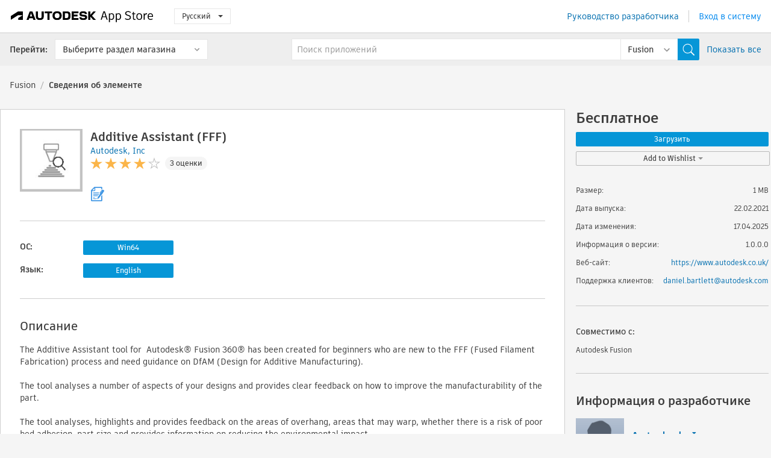

--- FILE ---
content_type: text/html; charset=utf-8
request_url: https://apps.autodesk.com/FUSION/ru/Detail/Index?id=9068625559069345798&appLang=en&os=Win64
body_size: 14455
content:



<!DOCTYPE html>

<html lang="ru">
<head>
    <meta charset="utf-8">
    <meta http-equiv="X-UA-Compatible" content="IE=edge,chrome=1">

    <title>
    Additive Assistant (FFF) | Fusion | Autodesk App Store
</title>
    <meta name="description" content='
    A tool for Autodesk® Fusion 360® to analyze how suitable a part is for FFF (Fused Filament Fabrication) 3D printing.
'>
    <meta name="keywords" content='
    Магазин приложений Autodesk, Autodesk App Store, Autodesk Exchange Apps, приложения Autodesk, программное обеспечение Autodesk, подключаемый модуль, подключаемые модули, надстройка, надстройки, Autodesk Fusion,FUSION___3D Printing, FUSION___CAM, FUSION___General Utilities, FUSION___Learning
'>

    <meta name="author" content="">
    <meta name="viewport" content="width=1032, minimum-scale=0.65, maximum-scale=1.0">



<script>
    var analytics_id;
    var subscription_category;

    var bannedCountry = false;



    var getUrl = window.location;
    var baseUrl = getUrl.protocol + "//" + getUrl.host;


    fetch(baseUrl + '/api/Utils/ValidateCountry', {
        method: 'POST',
        headers: {
            'Content-Type': 'text/plain',
            'X-Requested-With': 'XMLHttpRequest'
        }
    })
        .then(response => response.text())
        .then(data => {
            bannedCountry = data;

            if (bannedCountry === 'False') {

                fetch(baseUrl + '/api/Utils/GetAnalyticsId', {
                    method: 'POST',
                    headers: {
                        'Content-Type': 'text/plain',
                        'X-Requested-With': 'XMLHttpRequest'
                    }
                })
                    .then(response => response.text())
                    .then(data => {
                        analytics_id = data;
                    })
                    .catch(error => {
                        console.error('An error occurred:', error);
                    });




                fetch(baseUrl + '/api/Utils/GetSubscriptionCategory', {
                    method: 'POST',
                    headers: {
                        'Content-Type': 'text/plain',
                        'X-Requested-With': 'XMLHttpRequest'
                    }
                })
                    .then(response => response.text())
                    .then(data => {
                        subscription_category = data;

                        if (!('pendo' in window)) {
                            window.pendo = { _q: [] };
                            for (const func_name of ['initialize', 'identify', 'updateOptions', 'pageLoad', 'track']) {
                                pendo[func_name] = function () {
                                    if (func_name === 'initialize') {
                                        pendo._q.unshift([func_name, ...arguments])
                                    } else {
                                        pendo._q.push([func_name, ...arguments])
                                    }
                                }
                            }
                        }

                        const language = document.cookie.split("; ").find((row) => row.startsWith("appLanguage="))?.split("=")[1];

                        pendo.initialize({
                            visitor: {
                                id: analytics_id,
                                role: (subscription_category === null || subscription_category.trim() === "") ? 'anonymous' : subscription_category,
                                appLanguage: language || 'en'
                            },
                            excludeAllText: true,
                        })

                    })
                    .catch(error => {
                        console.error('An error occurred:', error);
                    });
            }

        })
        .catch(error => {
            console.error('An error occurred:', error);
        });


    

</script>
<script async type="text/javascript" src="//tags.tiqcdn.com/utag/autodesk/apps/prod/utag.js"></script>


                <link rel="alternate" hreflang="cs" href="http://apps.autodesk.com/FUSION/cs/Detail/Index?id=9068625559069345798&amp;ln=en&amp;os=Win64" />
                <link rel="alternate" hreflang="de" href="http://apps.autodesk.com/FUSION/de/Detail/Index?id=9068625559069345798&amp;ln=en&amp;os=Win64" />
                <link rel="alternate" hreflang="en" href="http://apps.autodesk.com/FUSION/en/Detail/Index?id=9068625559069345798&amp;ln=en&amp;os=Win64" />
                <link rel="alternate" hreflang="es" href="http://apps.autodesk.com/FUSION/es/Detail/Index?id=9068625559069345798&amp;ln=en&amp;os=Win64" />
                <link rel="alternate" hreflang="fr" href="http://apps.autodesk.com/FUSION/fr/Detail/Index?id=9068625559069345798&amp;ln=en&amp;os=Win64" />
                <link rel="alternate" hreflang="hu" href="http://apps.autodesk.com/FUSION/hu/Detail/Index?id=9068625559069345798&amp;ln=en&amp;os=Win64" />
                <link rel="alternate" hreflang="it" href="http://apps.autodesk.com/FUSION/it/Detail/Index?id=9068625559069345798&amp;ln=en&amp;os=Win64" />
                <link rel="alternate" hreflang="ja" href="http://apps.autodesk.com/FUSION/ja/Detail/Index?id=9068625559069345798&amp;ln=en&amp;os=Win64" />
                <link rel="alternate" hreflang="ko" href="http://apps.autodesk.com/FUSION/ko/Detail/Index?id=9068625559069345798&amp;ln=en&amp;os=Win64" />
                <link rel="alternate" hreflang="pl" href="http://apps.autodesk.com/FUSION/pl/Detail/Index?id=9068625559069345798&amp;ln=en&amp;os=Win64" />
                <link rel="alternate" hreflang="pt" href="http://apps.autodesk.com/FUSION/pt/Detail/Index?id=9068625559069345798&amp;ln=en&amp;os=Win64" />
                <link rel="alternate" hreflang="zh-CN" href="http://apps.autodesk.com/FUSION/zh-CN/Detail/Index?id=9068625559069345798&amp;ln=en&amp;os=Win64" />
                <link rel="alternate" hreflang="zh-TW" href="http://apps.autodesk.com/FUSION/zh-TW/Detail/Index?id=9068625559069345798&amp;ln=en&amp;os=Win64" />

    <link rel="shortcut icon" href='https://s3.amazonaws.com/apps-build-content/appstore/1.0.0.157-PRODUCTION/Content/images/favicon.ico'>
        <link rel="stylesheet" href='https://s3.amazonaws.com/apps-build-content/appstore/1.0.0.157-PRODUCTION/Content/css/appstore-combined.min.css' />
    
    
    

</head>
<body>
    
    <div id="wrap" class="">
            <header id="header" class="header" role="navigation">
                <div class="header__navbar-container">
                    <div class="header__left-side --hide-from-pdf">
                        <div class="header__logo-wrapper">
                            <a class="header__logo-link" href="/ru" aria-label="Autodesk App Store" title="Autodesk App Store"></a>
                        </div>
                        <div class="header__language-wrapper --hide-from-pdf">

<div class="btn-group language-changer">
    <button type="button" class="btn btn-default dropdown-toggle" data-toggle="dropdown">
        Русский
        <span class="caret"></span>
    </button>
    <ul class="dropdown-menu" role="menu">
            <li data-language="cs" class="lang-selectable">
                <a>Čeština</a>
            </li>
            <li data-language="de" class="lang-selectable">
                <a>Deutsch</a>
            </li>
            <li data-language="fr" class="lang-selectable">
                <a>Fran&#231;ais</a>
            </li>
            <li data-language="en" class="lang-selectable">
                <a>English</a>
            </li>
            <li data-language="es" class="lang-selectable">
                <a>Espa&#241;ol</a>
            </li>
            <li data-language="hu" class="lang-selectable">
                <a>Magyar</a>
            </li>
            <li data-language="it" class="lang-selectable">
                <a>Italiano</a>
            </li>
            <li data-language="ja" class="lang-selectable">
                <a>日本語</a>
            </li>
            <li data-language="ko" class="lang-selectable">
                <a>한국어</a>
            </li>
            <li data-language="pl" class="lang-selectable">
                <a>Polski</a>
            </li>
            <li data-language="pt" class="lang-selectable">
                <a>Portugu&#234;s</a>
            </li>
            <li data-language="ru" class="hover">
                <a>Русский</a>
            </li>
            <li data-language="zh-CN" class="lang-selectable">
                <a>简体中文</a>
            </li>
            <li data-language="zh-TW" class="lang-selectable">
                <a>繁體中文</a>
            </li>
    </ul>
    
</div>                        </div>
                    </div>

                    <div class="header__right-side --hide-from-pdf">


<div class="collapse navbar-collapse pull-right login-panel" id="bs-example-navbar-collapse-l">
    <ul class="nav navbar-nav navbar-right">
        <li>
            <a href="https://damassets.autodesk.net/content/dam/autodesk/www/pdfs/app-store-getting-started-guide.pdf" target="_blank">Руководство разработчика</a>
        </li>

            <!--<li>
                <nav class="user-panel">-->
                        <!--<a id="get_started_button" data-autostart="false" tabindex="0" role="button"
                              data-href='/Authentication/AuthenticationOauth2?returnUrl=%2Fiframe_return.htm%3Fgoto%3Dhttps%253a%252f%252fapps.autodesk.com%253a443%252fFUSION%252fru%252fDetail%252fIndex%253fid%253d9068625559069345798%2526appLang%253den%2526os%253dWin64&amp;isImmediate=false&amp;response_type=id_token&amp;response_mode=form_post&amp;client_id=bVmKFjCVzGk3Gp0A0c4VQd3TBNAbAYj2&amp;redirect_uri=http%3A%2F%2Fappstore-local.autodesk.com%3A1820%2FAuthentication%2FAuthenticationOauth2&amp;scope=openid&amp;nonce=12321321&amp;state=12321321&amp;prompt=login'>
                            Вход в систему
                        </a>-->
                <!--</nav>
            </li>-->
            <li>
                <nav class="user-panel">
                    <ul>


                        <a href="/Authentication/AuthenticationOauth2?returnUrl=%2Fiframe_return.htm%3Fgoto%3Dhttps%253a%252f%252fapps.autodesk.com%253a443%252fFUSION%252fru%252fDetail%252fIndex%253fid%253d9068625559069345798%2526appLang%253den%2526os%253dWin64&amp;isImmediate=false&amp;response_type=id_token&amp;response_mode=form_post&amp;client_id=bVmKFjCVzGk3Gp0A0c4VQd3TBNAbAYj2&amp;redirect_uri=http%3A%2F%2Fappstore-local.autodesk.com%3A1820%2FAuthentication%2FAuthenticationOauth2&amp;scope=openid&amp;nonce=12321321&amp;state=12321321">
                            Вход в систему
                        </a>

                    </ul>
                </nav>
            </li>
    </ul>
</div>                    </div>
                </div>
                    <div class="navbar navbar-toolbar">
                        <div class="navbar-toolbar__left-side">
                            <div class="navbar__dropdown-label-wrapper">
                                <span class="navbar__dropdown-label">Перейти:</span>
                            </div>
                            <div class="navbar__dropdown-wrapper">
                                <div class="btn-group">
                                    <button type="button" class="btn btn-default dropdown-toggle dropdown-toggle--toolbar" data-toggle="dropdown">
                                        Выберите раздел магазина
                                    </button>
                                    <ul class="dropdown-menu dropdown-menu-store" currentstore="FUSION" role="menu">
                                            <li data-submenu-id="submenu-ACD">
                                                <a class="first-a" ga-storeid="Detail--ACD" href="/ACD/ru/Home/Index">
                                                    AutoCAD
                                                </a>
                                            </li>
                                            <li data-submenu-id="submenu-RVT">
                                                <a class="first-a" ga-storeid="Detail--RVT" href="/RVT/ru/Home/Index">
                                                    Revit
                                                </a>
                                            </li>
                                            <li data-submenu-id="submenu-BIM360">
                                                <a class="first-a" ga-storeid="Detail--BIM360" href="/BIM360/ru/Home/Index">
                                                    ACC &amp; BIM360
                                                </a>
                                            </li>
                                            <li data-submenu-id="submenu-FORMIT">
                                                <a class="first-a" ga-storeid="Detail--FORMIT" href="/FORMIT/ru/Home/Index">
                                                    FormIt
                                                </a>
                                            </li>
                                            <li data-submenu-id="submenu-SPCMKR">
                                                <a class="first-a" ga-storeid="Detail--SPCMKR" href="/SPCMKR/ru/Home/Index">
                                                    Forma
                                                </a>
                                            </li>
                                            <li data-submenu-id="submenu-INVNTOR">
                                                <a class="first-a" ga-storeid="Detail--INVNTOR" href="/INVNTOR/ru/Home/Index">
                                                    Inventor
                                                </a>
                                            </li>
                                            <li data-submenu-id="submenu-FUSION">
                                                <a class="first-a" ga-storeid="Detail--FUSION" href="/FUSION/ru/Home/Index">
                                                    Fusion
                                                </a>
                                            </li>
                                            <li data-submenu-id="submenu-3DSMAX">
                                                <a class="first-a" ga-storeid="Detail--3DSMAX" href="/3DSMAX/ru/Home/Index">
                                                    3ds Max
                                                </a>
                                            </li>
                                            <li data-submenu-id="submenu-MAYA">
                                                <a class="first-a" ga-storeid="Detail--MAYA" href="/MAYA/ru/Home/Index">
                                                    Maya
                                                </a>
                                            </li>
                                            <li data-submenu-id="submenu-RSA">
                                                <a class="first-a" ga-storeid="Detail--RSA" href="/RSA/ru/Home/Index">
                                                    Robot Structural Analysis
                                                </a>
                                            </li>
                                            <li data-submenu-id="submenu-ADSTPR">
                                                <a class="first-a" ga-storeid="Detail--ADSTPR" href="/ADSTPR/ru/Home/Index">
                                                    Autodesk Advance Steel
                                                </a>
                                            </li>
                                            <li data-submenu-id="submenu-ARCH">
                                                <a class="first-a" ga-storeid="Detail--ARCH" href="/ARCH/ru/Home/Index">
                                                    AutoCAD Architecture
                                                </a>
                                            </li>
                                            <li data-submenu-id="submenu-CIV3D">
                                                <a class="first-a" ga-storeid="Detail--CIV3D" href="/CIV3D/ru/Home/Index">
                                                    Autodesk Civil 3D
                                                </a>
                                            </li>
                                            <li data-submenu-id="submenu-MEP">
                                                <a class="first-a" ga-storeid="Detail--MEP" href="/MEP/ru/Home/Index">
                                                    AutoCAD MEP
                                                </a>
                                            </li>
                                            <li data-submenu-id="submenu-AMECH">
                                                <a class="first-a" ga-storeid="Detail--AMECH" href="/AMECH/ru/Home/Index">
                                                    AutoCAD Mechanical
                                                </a>
                                            </li>
                                            <li data-submenu-id="submenu-MAP3D">
                                                <a class="first-a" ga-storeid="Detail--MAP3D" href="/MAP3D/ru/Home/Index">
                                                    AutoCAD Map 3D
                                                </a>
                                            </li>
                                            <li data-submenu-id="submenu-ACAD_E">
                                                <a class="first-a" ga-storeid="Detail--ACAD_E" href="/ACAD_E/ru/Home/Index">
                                                    AutoCAD Electrical
                                                </a>
                                            </li>
                                            <li data-submenu-id="submenu-PLNT3D">
                                                <a class="first-a" ga-storeid="Detail--PLNT3D" href="/PLNT3D/ru/Home/Index">
                                                    AutoCAD Plant 3D
                                                </a>
                                            </li>
                                            <li data-submenu-id="submenu-ALIAS">
                                                <a class="first-a" ga-storeid="Detail--ALIAS" href="/ALIAS/ru/Home/Index">
                                                    Alias
                                                </a>
                                            </li>
                                            <li data-submenu-id="submenu-NAVIS">
                                                <a class="first-a" ga-storeid="Detail--NAVIS" href="/NAVIS/ru/Home/Index">
                                                    Navisworks
                                                </a>
                                            </li>
                                            <li data-submenu-id="submenu-VLTC">
                                                <a class="first-a" ga-storeid="Detail--VLTC" href="/VLTC/ru/Home/Index">
                                                    Vault
                                                </a>
                                            </li>
                                            <li data-submenu-id="submenu-SCFD">
                                                <a class="first-a" ga-storeid="Detail--SCFD" href="/SCFD/ru/Home/Index">
                                                    Simulation
                                                </a>
                                            </li>
                                    </ul>
                                </div>
                            </div>
                        </div>
                        <div class="navbar-toolbar__right-side">
                            <div id="search-plugin" class="pull-right detail-search-suggestion">


<div class="search-type-area">
    <label id="search-apps-placeholder-hint" hidden="hidden">Поиск приложений</label>
    <label id="search-publishers-placeholder-hint" hidden="hidden">Поиск разработчиков</label>

        <span class="search-type search-type-hightlighted" id="search-apps">Приложения</span>
        <span class="search-type search-type-unhightlighted" id="search-publishers">Разработчики</span>
</div>

<div class="search-form-wrapper">
    <form id="search-form" class="normal-search Detail" name="search-form" action="/FUSION/ru/List/Search" method="get">
        <input type="hidden" name="isAppSearch" value="True" />
        <div id="search">
            <div class="search-wrapper">
                <div class="search-form-content">
                    <div class="nav-right">
                        <div class="nav-search-scope">
                            <div class="nav-search-facade" data-value="search-alias=aps">
                                AutoCAD<span class="caret"></span>
                            </div>
                            <select name="searchboxstore" id="search-box-store-selector" class="search-box-store-selector">
                                        <option value="All" >Все приложения</option>
                                        <option value="ACD" >AutoCAD</option>
                                        <option value="RVT" >Revit</option>
                                        <option value="BIM360" >ACC &amp; BIM360</option>
                                        <option value="FORMIT" >FormIt</option>
                                        <option value="SPCMKR" >Forma</option>
                                        <option value="INVNTOR" >Inventor</option>
                                        <option value="FUSION" selected=&quot;selected&quot;>Fusion</option>
                                        <option value="3DSMAX" >3ds Max</option>
                                        <option value="MAYA" >Maya</option>
                                        <option value="RSA" >Robot Structural Analysis</option>
                                        <option value="ADSTPR" >Autodesk Advance Steel</option>
                                        <option value="ARCH" >AutoCAD Architecture</option>
                                        <option value="CIV3D" >Autodesk Civil 3D</option>
                                        <option value="MEP" >AutoCAD MEP</option>
                                        <option value="AMECH" >AutoCAD Mechanical</option>
                                        <option value="MAP3D" >AutoCAD Map 3D</option>
                                        <option value="ACAD_E" >AutoCAD Electrical</option>
                                        <option value="PLNT3D" >AutoCAD Plant 3D</option>
                                        <option value="ALIAS" >Alias</option>
                                        <option value="NAVIS" >Navisworks</option>
                                        <option value="VLTC" >Vault</option>
                                        <option value="SCFD" >Simulation</option>
                            </select>
                        </div>
                        <div class="nav-search-submit">
                            <button class="search-form-submit nav-input" type="submit"></button>
                        </div>


                        <input id="facet" name="facet" type="hidden" value="" />
                        <input id="collection" name="collection" type="hidden" value="" />
                        <input id="sort" name="sort" type="hidden" value="" />
                    </div><!-- nav-right -->
                    <div class="nav-fill">
                        <div class="nav-search-field">
                            <input autocomplete="off" class="search-form-keyword" data-query="" id="query-term" name="query" placeholder="Поиск приложений" size="45" type="text" value="" />
                            <input type="hidden" id="for-cache-search-str">
                            <ul id="search-suggestions-box" class="search-suggestions-box-ul" hidden="hidden"></ul>
                        </div>
                    </div>
                </div>
            </div>
        </div>
    </form>

        <div class="show-all-wrapper">
            <span class="show_all">Показать все</span>
        </div>
</div>
                            </div>
                        </div>
                    </div>
            </header>

        

    <!-- neck -->
    <div id="neck">
        <div class="neck-content">
            <div class="breadcrumb">
                                <a href="https://apps.autodesk.com/FUSION/ru/Home/Index">Fusion</a>
                            <span class="breadcrumb-divider">/</span>
                            <span class="last">Сведения об элементе</span>
            </div>
        </div>
    </div>
    <!-- end neck -->



            <link rel="stylesheet" href='https://s3.amazonaws.com/apps-build-content/appstore/1.0.0.157-PRODUCTION/Content/css/lib/fs.stepper.css' />





<style>
    .button {
        background-color: #4CAF50; /* Green */
        border: none;
        color: white;
        padding: 15px 32px;
        text-align: center;
        text-decoration: none;
        display: inline-block;
        font-size: 16px;
        margin: 4px 2px;
        cursor: pointer;
    }

    .button1 {
        border-radius: 2px;
    }

    .button2 {
        border-radius: 4px;
    }

    .button3 {
        border-radius: 8px;
    }

    .button4 {
        border-radius: 12px;
    }

    .button5 {
        border-radius: 50%;
    }
</style>
<div id="modal_blocks" style="display:none">
    <fieldset>
        <div class="container">
            <div class="row">
                <div class="col-xs-12">

                    <div class="modal fade" tabindex="-1" id="loginModal"
                         data-keyboard="false" data-backdrop="static" style=" width: 339px; height: 393px;">
                        <div class="main">
                            <h3 class="title" style="font-weight: 100; font-size: 28px; margin-bottom: 48px; border-bottom: 1px solid black; padding: 20px 0px 19px 56px;">
                                Unavailable<button style=" font-size: 54px; margin-right: 32px; padding: 10px 21px 7px 3px; font-weight: 100;" type="button" class="close" data-dismiss="modal">
                                    ×
                                </button>
                            </h3>

                            <div class="message" style="font-size: 23px; font-weight: 100; padding: 17px 26px 41px 55px; ">
                                <h4 style="font-weight: 100;">This product is not currently available in your region.</h4>
                            </div>
                        </div>
                    </div>

                </div>
            </div>
        </div>
    </fieldset>
</div>

<!-- main -->
<div id="main" class="detail-page clearfix detail-main">
    <!-- quicklinks end -->
    <div id="content">
        <div id="content-wrapper">
            <div class="app-details" id="detail">
                <div style="display:none !important;" class="id_ox"></div>
                <div style="display:none !important;" class="Email_ox"></div>
                <div style="display:none !important;" class="Name_ox"></div>
                <div class="app-details__info">
                    <div class="app-details__image-wrapper">
                        <img class="app-details__image" src="https://autodesk-exchange-apps-v-1-5-staging.s3.amazonaws.com/data/content/files/images/Q3HKKA5PEPB7/9068625559069345798/resized_a0488bc5-c7a6-4d2e-8d6b-5f816d4ca8d1_.jpg?AWSAccessKeyId=AKIAWQAA5ADROJBNX5E4&amp;Expires=1768991031&amp;response-content-disposition=inline&amp;response-content-type=image%2Fjpg&amp;Signature=A8m75pN%2F6Y4QvC02WxL7Hy8L%2BYY%3D" alt="Additive Assistant (FFF)" />
                    </div>
                    <div class="app-details__app-info" id="detail-info">
                        <div class="app-details__app-info-top">
                            <div class="app-details__title-wrapper">
                                <h1 class="app-details__title" id="detail-title" title="Additive Assistant (FFF)">Additive Assistant (FFF)</h1>

                            </div>
                            <div class="app-details__publisher-link-wrapper">
                                <a class="app-details__publisher-link" href="/ru/Publisher/PublisherHomepage?ID=Q3HKKA5PEPB7" target="_blank">
                                    <span class="seller">Autodesk, Inc</span>
                                </a>
                            </div>
                            <div class="app-details__rating-wrapper" id="detail-rating">
<input id="rating" name="rating" type="hidden" value="4" />
<div class="card__rating card__rating--small">
  <div class="star-rating-control">
          <div class="star-on star-rating"></div>
          <div class="star-on star-rating"></div>
          <div class="star-on star-rating"></div>
          <div class="star-on star-rating"></div>
          <div class="star-off star-rating"></div>
  </div>
</div>                                <a class="app-details__rating-link" href="#reviews">
                                    <span class="app-details__reviews-count reviews-count">3 оценки</span>
                                </a>
                            </div>
                        </div>

                        <div class="app-details__app-info-bottom">
                            <div class="app-details__icons-wrapper icons-cont">
                                <div class="badge-div">


<div class="product-badge-div-placeholder">


<div class="badge-hover-stub">
        <img class="subscriptionBadge big-subscriptionbadge" src="../../../Content/images/Digital_Signature_24.png" alt=""/>
    <div class="badge-popup-div big-badge-popup-offset">
        <img class="badge-popup-header-img" src="https://s3.amazonaws.com/apps-build-content/appstore/1.0.0.157-PRODUCTION/Content/images/icons/popupheader.png" alt="">
        <div class="badge-popup-content-div badge-popup-certification-content-div">
            <p>
Digitally signed app            </p>
        </div>
    </div>
</div></div>


<div class="s-price-cont s-price-cont-hidden">

        <span class="price">Бесплатное</span>
</div>                                </div>
                                
                            </div>
                        </div>
                    </div>
                </div>

                <div id="extra" class="app-details__extras" data-basicurl="https://apps.autodesk.com/FUSION/ru/Detail/Index?id=">
                    <div class="app-details__versions-wrapper">
                            <div class="app-details__versions detail-versions-cont">
                                <div class="detail-version-cat">ОС:</div>
                                <div class="detail-versions">
                                                <button class="flat-button flat-button-normal flat-button-slim app-os-default-btn" data-os="Win64">Win64</button>
                                </div>
                            </div>

                        <div class="app-details__versions detail-versions-cont">
                            <div class="detail-version-cat">Язык:</div>
                            <div class="detail-versions">
                                                <button class="flat-button flat-button-normal flat-button-slim app-lang-default-btn" data-lang="en" data-os="Win64">English</button>
                            </div>
                        </div>
                    </div>

                    <div class="app-details__app-description">
                        <h2>Описание</h2>
                        <div class="description">
                            <p>The Additive Assistant tool for&nbsp; Autodesk&reg; Fusion 360&reg; has been created for beginners who are new to the FFF (Fused Filament Fabrication) process and need guidance on DfAM (Design for Additive Manufacturing).</p>
<p>&nbsp;</p>
<p>The tool analyses a number of aspects of your designs and provides clear feedback on how to improve the manufacturability of the part.</p>
<p>&nbsp;</p>
<p>The tool analyses, highlights and provides feedback on the areas of overhang, areas that may warp, whether there is a risk of poor bed adhesion, part size and provides information on reducing the environmental impact.&nbsp;</p>
                        </div>

                            <div class="description">
                                <a class="helpdoc" target="_blank" href="https://apps.autodesk.com/FUSION/en/Detail/HelpDoc?appId=9068625559069345798&amp;appLang=en&amp;os=Win64">Прочитать справку</a>
                            </div>
                    </div>

                    <div class="app-details__app-about-version">
                            <h2>Сведения об этой версии</h2>
                            <div class="description">
                                <div class="version-title">Версия 1.0.0.0, 17.04.2025</div>
                                <div style="margin-top: 10px; white-space: pre-wrap;">Initial release</div>
                            </div>

                    </div>
                </div>


<div id="screenshots">
        <h2 class="title">Скриншоты и видео</h2>
        <div class="preview-container">
            <div class="preview-prev" style="display: none;"></div>
            <div class="preview-next" style=""></div>
            <div class="preview-overlay">
                <div class="center-icon"></div>
            </div>
            <img id="image-viewer"/>
            <iframe id="video-viewer" scrolling="no" style="display:none;height:508px;" frameborder="0" allowfullscreen webkitallowfullscreen></iframe>
        </div>
        <div class="text-container">
            <span class="title"></span>
            <br/>
            <span class="description"></span>
        </div>
        <ul id="mycarousel" class="jcarousel-skin-tango">
            <li>
			    <div class="img-container">
				        <a href="https://www.youtube.com/embed/toTw9TQas7w" data-title="" data-type="video" data-desc="">
                            <div class="video-overlay">
                            </div>
					        <img src="https://img.youtube.com/vi/toTw9TQas7w/mqdefault.jpg" alt="" />
				        </a>
			    </div>
		    </li>
            <li>
			    <div class="img-container">
                        <a href="https://autodesk-exchange-apps-v-1-5-staging.s3.amazonaws.com/data/content/files/images/Q3HKKA5PEPB7/9068625559069345798/original_d1b49011-64fe-4b26-a21a-ecaab31154fe_.png?AWSAccessKeyId=AKIAWQAA5ADROJBNX5E4&amp;Expires=1769330505&amp;response-content-disposition=inline&amp;response-content-type=image%2Fpng&amp;Signature=n%2BQ%2FewmJQ60hCYT%2F1DzPfnvhGdc%3D" data-title="" data-type="image" data-desc="">
                            <img src="https://autodesk-exchange-apps-v-1-5-staging.s3.amazonaws.com/data/content/files/images/Q3HKKA5PEPB7/9068625559069345798/original_d1b49011-64fe-4b26-a21a-ecaab31154fe_.png?AWSAccessKeyId=AKIAWQAA5ADROJBNX5E4&amp;Expires=1769330505&amp;response-content-disposition=inline&amp;response-content-type=image%2Fpng&amp;Signature=n%2BQ%2FewmJQ60hCYT%2F1DzPfnvhGdc%3D" alt="" />
                        </a>
			    </div>
		    </li>
            <li>
			    <div class="img-container">
                        <a href="https://autodesk-exchange-apps-v-1-5-staging.s3.amazonaws.com/data/content/files/images/Q3HKKA5PEPB7/9068625559069345798/original_b4d4204a-361c-4b2f-bde9-9df71beb7111_.png?AWSAccessKeyId=AKIAWQAA5ADROJBNX5E4&amp;Expires=1769330505&amp;response-content-disposition=inline&amp;response-content-type=image%2Fpng&amp;Signature=yuHYyc%2FB0HWCjq9KOSBgN5qfrRs%3D" data-title="" data-type="image" data-desc="">
                            <img src="https://autodesk-exchange-apps-v-1-5-staging.s3.amazonaws.com/data/content/files/images/Q3HKKA5PEPB7/9068625559069345798/original_b4d4204a-361c-4b2f-bde9-9df71beb7111_.png?AWSAccessKeyId=AKIAWQAA5ADROJBNX5E4&amp;Expires=1769330505&amp;response-content-disposition=inline&amp;response-content-type=image%2Fpng&amp;Signature=yuHYyc%2FB0HWCjq9KOSBgN5qfrRs%3D" alt="" />
                        </a>
			    </div>
		    </li>
	    </ul>
        
</div>
            </div>

<div id="reviews">
  <h2>Рецензии клиентов</h2>
        <div class="reviews-stars">
<input id="rating" name="rating" type="hidden" value="4" />
<div class="card__rating card__rating--small">
  <div class="star-rating-control">
          <div class="star-on star-rating"></div>
          <div class="star-on star-rating"></div>
          <div class="star-on star-rating"></div>
          <div class="star-on star-rating"></div>
          <div class="star-off star-rating"></div>
  </div>
</div>            <div class="reviews-stars__reviews-count reviews-count">3 оценки</div>
        </div>
        <div class="reviews-info">
                <span class="comment signin_linkOauth2" data-href='/Authentication/AuthenticationOauth2?returnUrl=%2Fiframe_return.htm%3Fgoto%3D%252fFUSION%252fru%252fDetail%252fIndex%253fid%253d9068625559069345798%2526appLang%253den%2526os%253dWin64&amp;isImmediate=false'>
                    выполните вход, чтобы написать рецензию
                </span>
                <a class="get-tech-help" href="mailto:daniel.bartlett@autodesk.com">Техническая поддержка</a>
        </div>

  <div id="comments">
    <div id="comments-container">
        <ul id="comments-list">
                <li class="comment-item">
                    <div class="comment-rate">
<input id="rating" name="rating" type="hidden" value="4" />
<div class="card__rating card__rating--small">
  <div class="star-rating-control">
          <div class="star-on star-rating"></div>
          <div class="star-on star-rating"></div>
          <div class="star-on star-rating"></div>
          <div class="star-on star-rating"></div>
          <div class="star-off star-rating"></div>
  </div>
</div>                            <span class="comment-subject" id="6457994371010771750">Good basic tool</span>
                    </div>
                    <div class="comment-info">
                        <div class="comment-info__wrapper">
                            <span class="comment-name">Ross K | </span>
                            <span class="comment-date">января 20, 2024</span>
                                <span class="veirified-download">Проверенная загрузка</span>
                                <a class="whats-verified-download" data-href="/ru/Public/WhatsVerifiedDownload">(Что это такое?)</a>
                        </div>
                        
                        <div class="comment-description">
                            <p><p>Nice simple tool with visual feedback that renders on the model itself. For five stars, the environmental feedback needs more specific information - its unclear from the feedback what can or should be done. But to really get this to five stars, it should remember the build volume dimentions - I shouldn't have to re-type those every single time, especially when working in the same file!</p></p>
                        </div>
                    </div>
                    <div class="write-a-comment">
                        <span class="write-comment-link comment-action signin_linkOauth2 iframe"
                              data-href="/Authentication/AuthenticationOauth2?returnUrl=%2Fiframe_return.htm%3Fgoto%3Dhttp%3A%2F%2Fapps.autodesk.com%2FFUSION%2Fru%2FDetail%2FIndex%3Fid%3D9068625559069345798%26appLang%3Den%26os%3DWin64&amp;isImmediate=false">
                            Ответить
                        </span>
                        <form class="sub-comment-form sub-comment-form-hidden" method="post" action="/ru/Comment/DoComment">
                            <input id="commentId" name="commentId" type="hidden" value="" />
                            <input id="appId" name="appId" type="hidden" value="9068625559069345798" />
                            <input id="appName" name="appName" type="hidden" value="Additive Assistant (FFF)" />
                            <input id="title" name="title" type="hidden" value="" />
                            <input id="repliedid" name="repliedid" type="hidden" value="6457994371010771750" />
                            <input id="description" name="description" type="hidden" value="" />
                            <input id="appPublisherId" name="appPublisherId" type="hidden" value="Q3HKKA5PEPB7" />
                            <input id="storeId" name="storeId" type="hidden" value="FUSION" />
                            <input id="appLang" name="appLang" type="hidden" value="en" />

                            <textarea rows="5" cols="104" name="CommentByUser" class="sub-comment-textarea"></textarea>
                            <div class="textarea-submit-buttons-wrapper">
                                <input type="button" class="write-a-comment-cancel fresh-button fresh-button--secondary" value="Отмена" />
                                <input class="write-comment-form-submit fresh-button fresh-button--primary" type="button" value="Отправить" />
                            </div>
                        </form>
                    </div>
                    <div class="add-sub-comments">
                        <div class="all-sub-comments">
                        </div>
                        
                    </div>
                </li>
                    <hr/>
                <li class="comment-item">
                    <div class="comment-rate">
<input id="rating" name="rating" type="hidden" value="3" />
<div class="card__rating card__rating--small">
  <div class="star-rating-control">
          <div class="star-on star-rating"></div>
          <div class="star-on star-rating"></div>
          <div class="star-on star-rating"></div>
          <div class="star-off star-rating"></div>
          <div class="star-off star-rating"></div>
  </div>
</div>                            <span class="comment-subject" id="5566370591514119661">3d</span>
                    </div>
                    <div class="comment-info">
                        <div class="comment-info__wrapper">
                            <span class="comment-name">sergi herna | </span>
                            <span class="comment-date">октября 15, 2021</span>
                                <span class="veirified-download">Проверенная загрузка</span>
                                <a class="whats-verified-download" data-href="/ru/Public/WhatsVerifiedDownload">(Что это такое?)</a>
                        </div>
                        
                        <div class="comment-description">
                            <p><p>esta bien me gusta aun que hay que mejorar la app</p></p>
                        </div>
                    </div>
                    <div class="write-a-comment">
                        <span class="write-comment-link comment-action signin_linkOauth2 iframe"
                              data-href="/Authentication/AuthenticationOauth2?returnUrl=%2Fiframe_return.htm%3Fgoto%3Dhttp%3A%2F%2Fapps.autodesk.com%2FFUSION%2Fru%2FDetail%2FIndex%3Fid%3D9068625559069345798%26appLang%3Den%26os%3DWin64&amp;isImmediate=false">
                            Ответить
                        </span>
                        <form class="sub-comment-form sub-comment-form-hidden" method="post" action="/ru/Comment/DoComment">
                            <input id="commentId" name="commentId" type="hidden" value="" />
                            <input id="appId" name="appId" type="hidden" value="9068625559069345798" />
                            <input id="appName" name="appName" type="hidden" value="Additive Assistant (FFF)" />
                            <input id="title" name="title" type="hidden" value="" />
                            <input id="repliedid" name="repliedid" type="hidden" value="5566370591514119661" />
                            <input id="description" name="description" type="hidden" value="" />
                            <input id="appPublisherId" name="appPublisherId" type="hidden" value="Q3HKKA5PEPB7" />
                            <input id="storeId" name="storeId" type="hidden" value="FUSION" />
                            <input id="appLang" name="appLang" type="hidden" value="en" />

                            <textarea rows="5" cols="104" name="CommentByUser" class="sub-comment-textarea"></textarea>
                            <div class="textarea-submit-buttons-wrapper">
                                <input type="button" class="write-a-comment-cancel fresh-button fresh-button--secondary" value="Отмена" />
                                <input class="write-comment-form-submit fresh-button fresh-button--primary" type="button" value="Отправить" />
                            </div>
                        </form>
                    </div>
                    <div class="add-sub-comments">
                        <div class="all-sub-comments">
                        </div>
                        
                    </div>
                </li>
                    <hr/>
                <li class="comment-item">
                    <div class="comment-rate">
<input id="rating" name="rating" type="hidden" value="5" />
<div class="card__rating card__rating--small">
  <div class="star-rating-control">
          <div class="star-on star-rating"></div>
          <div class="star-on star-rating"></div>
          <div class="star-on star-rating"></div>
          <div class="star-on star-rating"></div>
          <div class="star-on star-rating"></div>
  </div>
</div>                            <span class="comment-subject" id="1317469694258335629">Mac OS Version </span>
                    </div>
                    <div class="comment-info">
                        <div class="comment-info__wrapper">
                            <span class="comment-name">Robert Dwyer | </span>
                            <span class="comment-date">мая 04, 2021</span>
                                <span class="veirified-download">Проверенная загрузка</span>
                                <a class="whats-verified-download" data-href="/ru/Public/WhatsVerifiedDownload">(Что это такое?)</a>
                        </div>
                        
                        <div class="comment-description">
                            <p><p>Great Add on&nbsp;</p>
<p>Will there be a Mac OS version?</p>
<p>&nbsp;</p>
<p>Thanks</p></p>
                        </div>
                    </div>
                    <div class="write-a-comment">
                        <span class="write-comment-link comment-action signin_linkOauth2 iframe"
                              data-href="/Authentication/AuthenticationOauth2?returnUrl=%2Fiframe_return.htm%3Fgoto%3Dhttp%3A%2F%2Fapps.autodesk.com%2FFUSION%2Fru%2FDetail%2FIndex%3Fid%3D9068625559069345798%26appLang%3Den%26os%3DWin64&amp;isImmediate=false">
                            Ответить
                        </span>
                        <form class="sub-comment-form sub-comment-form-hidden" method="post" action="/ru/Comment/DoComment">
                            <input id="commentId" name="commentId" type="hidden" value="" />
                            <input id="appId" name="appId" type="hidden" value="9068625559069345798" />
                            <input id="appName" name="appName" type="hidden" value="Additive Assistant (FFF)" />
                            <input id="title" name="title" type="hidden" value="" />
                            <input id="repliedid" name="repliedid" type="hidden" value="1317469694258335629" />
                            <input id="description" name="description" type="hidden" value="" />
                            <input id="appPublisherId" name="appPublisherId" type="hidden" value="Q3HKKA5PEPB7" />
                            <input id="storeId" name="storeId" type="hidden" value="FUSION" />
                            <input id="appLang" name="appLang" type="hidden" value="en" />

                            <textarea rows="5" cols="104" name="CommentByUser" class="sub-comment-textarea"></textarea>
                            <div class="textarea-submit-buttons-wrapper">
                                <input type="button" class="write-a-comment-cancel fresh-button fresh-button--secondary" value="Отмена" />
                                <input class="write-comment-form-submit fresh-button fresh-button--primary" type="button" value="Отправить" />
                            </div>
                        </form>
                    </div>
                    <div class="add-sub-comments">
                        <div class="all-sub-comments">
                        </div>
                        
                    </div>
                </li>
        </ul>
    </div>
    <div class="clear">
    </div>
  </div>
</div>
        </div>
    </div>
    <div id="right">
        <div id="right-wrapper">
<div class="side-panel">
    <div id="purchase" class="purchase-container">
        <div class="purchase_form_container"></div>
            <h4 class="price-str">Бесплатное</h4>


        
                <button class="flat-button flat-button-normal signin_linkOauth2" data-cookiestart="false" data-autostart="False" data-href="/Authentication/AuthenticationOauth2?returnUrl=%2Fiframe_return.htm%3Fgoto%3D%252fFUSION%252fru%252fDetail%252fIndex%253fid%253d9068625559069345798%2526appLang%253den%2526os%253dWin64%2526autostart%253dtrue&amp;isImmediate=false">
                    <text>Загрузить</text>
                </button>
        <!-- Wishlist -->
        <div class="dropdown dropdown-wishlist">
            
            <a class="dropdown-toggle flat-button flat-button-normal signin_linkOauth2" id="" data-href="/Authentication/AuthenticationOauth2?returnUrl=%2Fiframe_return.htm%3Fgoto%3D%2FFUSION%2Fru%2FDetail%2FIndex%3Fid%3D9068625559069345798%26appLang%3Den%26os%3DWin64&amp;isImmediate=false" data-toggle="dropdown">
                Add to Wishlist
                <b class="caret"></b>
            </a>
            
            <ul class="dropdown-menu" role="menu" aria-labelledby="dWLabel">
                <li><a data-target="#createWishList" data-wishitemid="9068625559069345798:en:win64" id="CreateWishAndAddItemID" role="button" data-toggle="modal">Создать новый список пожеланий</a></li>
            </ul>
        </div>
        <!-- Modal -->
        <div id="addToWishListContent" style="display:none">
            <div style="display:block;">
                <div id="addToWishList" class="modal hide fade" tabindex="-1" role="dialog" aria-labelledby="myModalLabel" aria-hidden="true" style="width: 455px;">
                    <div class="modal-header" style="padding-left: 20px;padding-right: 20px;">
                        <h3 class="ellipsis" style="width:400px;font-size: 14px;padding-top: 20px;" id="WishNameTittleID"></h3>
                    </div>
                    <div class="modal-body" style="padding-top: 10px;padding-left: 20px;padding-right: 20px;padding-bottom: 10px;">
                        <div class="img-wrapper pull-left">
                            <img style="width:40px;height:40px" src="https://autodesk-exchange-apps-v-1-5-staging.s3.amazonaws.com/data/content/files/images/Q3HKKA5PEPB7/9068625559069345798/resized_a0488bc5-c7a6-4d2e-8d6b-5f816d4ca8d1_.jpg?AWSAccessKeyId=AKIAWQAA5ADROJBNX5E4&amp;Expires=1768991031&amp;response-content-disposition=inline&amp;response-content-type=image%2Fjpg&amp;Signature=A8m75pN%2F6Y4QvC02WxL7Hy8L%2BYY%3D" class="product-icon" alt="Additive Assistant (FFF)" />
                        </div>
                        <div id="detail-info">
                            <h1 style="font-size:16px" class="ellipsis" id="detail-title" title="Additive Assistant (FFF)">Additive Assistant (FFF)</h1>
                                <h4 class="price-str">Бесплатное</h4>
                        </div>

                    </div>
                    <div class="modal-footer" style="padding-left: 20px;padding-right: 20px;padding-top:10px;padding-bottom: 20px;">
                        <a id="wishViewLinkID" href=""><button style="width:200px;height:25px" class="btn btn-primary">Просмотр списка пожеланий</button></a>
                        <a><button style="width:200px;height:25px;margin-left: 10px;" id="ContinueExploringID" class="btn text-info" data-dismiss="modal" aria-hidden="true">Продолжить использование</button></a>
                    </div>
                </div>
            </div>
        </div>
        <div id="createWishListContentID" style="display:none">
            <div id="createWishList" class="modal hide fade" tabindex="-1" role="dialog" aria-labelledby="myModalLabel" aria-hidden="true" style="width:455px">
                <div class="modal-header" style="padding-top:20px;padding-right:20px;padding-left:20px">
                    <h3 class="ellipsis" style="width:400px;font-size:14px" id="myModalLabel">Имя списка пожеланий</h3>
                </div>
                <div class="modal-body" style="padding-top:5px;padding-right:20px;padding-left:20px;overflow:hidden;padding-bottom:10px">
                    <input type="text" style="height:25px;font-size:14px" name="name" id="WishNameID" autocomplete="off" />
                </div>
                <div class="modal-footer" style="padding-bottom:20px;padding-top:10px;padding-right:20px;padding-left:20px">
                    <button style="width:200px;height:25px;font-size:14px;padding:0px" id="CreatNewWishID" data-wishitemid="9068625559069345798:en:win64" class="btn btn-primary">Создать список пожеланий</button>
                    <button style="width:200px;height:25px;font-size:14px;padding:0px;margin-left:10px" class="btn text-info" data-dismiss="modal" aria-hidden="true">Отмена</button>
                </div>
            </div>
        </div>
    </div>

    

    <div class="download-info-wrapper">
            <div class="download-info break-word">
                <div class="property">Размер:</div>
                <div class="value">1 MB</div>
            </div>
        <div class="download-info break-word">
            <div class="property">Дата выпуска:</div>
            <div class="value">22.02.2021</div>
        </div>
        <div class="download-info break-word">
            <div class="property">Дата изменения:</div>
            <div class="value">17.04.2025</div>
        </div>
            <div class="download-info break-word">
                <div class="property">Информация о версии:</div>
                <div class="value">1.0.0.0</div>
            </div>
        <div class="download-info break-word">
            <div class="property">Веб-сайт:</div>
            <div class="value">
                <div>
                        <a href="https://www.autodesk.co.uk/" target="_blank">https://www.autodesk.co.uk/</a>
                </div>
            </div>
        </div>
        <div class="download-info break-word">
            <div class="property">Поддержка клиентов:</div>
            <div class="value">
                <div>
                        <a href="mailto:daniel.bartlett@autodesk.com">daniel.bartlett@autodesk.com</a>

                </div>
            </div>
        </div>
    </div>

    <div class="product-compatible-wrapper">
        <h5>Совместимо с:</h5>
        <ul class="compatible-with-list">
                    <li class="compatible-with-list-group">Autodesk Fusion</li>
        </ul>
    </div>
</div>
        </div>
    </div>
    <div class="clear">
    </div>
</div>
<div id="app-detail-info" style="display: none" data-appid="9068625559069345798" data-publisherid="Q3HKKA5PEPB7" data-publisher="Autodesk, Inc"></div>
<div id="download-link-popup" class="overlay_window" style="display: none;">
    <header><h1>Загрузить</h1></header>
    <div class="body_container">
        <span>Размер загружаемого файла превышает 300 МБ.</span>
        <br />
        <span>Щелкните <a id="download-url" href="" target="_blank">здесь</a> для непосредственной загрузки или <a id="copy-url">скопируйте этот URL-адрес</a> в Диспетчер загрузок.</span>
        <br />
        <span>При загрузке больших файлов настоятельно рекомендуется использовать Диспетчер загрузок.</span>
    </div>
</div>

<!-- end main -->


            <div style="display:none;" id="flash-message-notification"></div>


<script>


</script>
<div class="clear"></div>

<footer id="footer" class="">
    
    <div class="footer__left">
        <div class="footer__copy-wrapper">
            <p class="footer__copy">&#169; Copyright 2011-2026 Autodesk, Inc. All rights reserved.</p>
        </div>
        <ul class="footer__items">
            <li class="footer__item"><a target="_blank" href="https://usa.autodesk.com/privacy/">Конфиденциальность</a></li>
            <li class="footer__item"><a target="_blank" href="https://www.autodesk.com/trademark">Правовые положения/товарные знаки</a></li>
            <li class="footer__item"><a target="_blank" href="/ru/public/TermsOfUse">Условия использования</a></li>
            <li class="footer__item about">Сведения</li>
            <li class="footer__item"><a target="_blank" href="/ru/Public/FAQ">Вопросы и ответы</a></li>
            <li class="footer__item"><a href="mailto:appsinfo@autodesk.com">Контакты</a></li>
            <li class="footer__item footer__item--privacy">
                <a data-opt-in-preferences="" href="#">Privacy Settings</a>
            </li>
        </ul>
    </div>
    <div class="footer__right">
        <a class="footer__logo-link" href="https://www.autodesk.com/" target="_blank"></a>
    </div>
</footer>

        <div id="goTop">
            <img src="https://s3.amazonaws.com/apps-build-content/appstore/1.0.0.157-PRODUCTION/Content/images/buttons/totop50.png" alt="Наверх">
        </div>
    </div>

    <!--[if lte IE 7 ]><script src="https://s3.amazonaws.com/apps-build-content/appstore/1.0.0.157-PRODUCTION/Scripts/lib/json2.min.js"></script><![endif]-->
    <script src="/ru/Resource/ClientResources?v=29526483%3Aru"></script>
        <script src="https://s3.amazonaws.com/apps-build-content/appstore/1.0.0.157-PRODUCTION/Scripts/appstore-3rdlibs.min.js"></script>
        <script src="https://s3.amazonaws.com/apps-build-content/appstore/1.0.0.157-PRODUCTION/Scripts/lib/bootstrap.min.js"></script>
        <script src="https://s3.amazonaws.com/apps-build-content/appstore/1.0.0.157-PRODUCTION/Scripts/appstore-combined.min.js"></script>

    <script>
        jQuery(document).ready(Appstore.init);
    </script>

    
    
    <script type="text/javascript" src="../../../../Scripts/lib/tiny_mce/tiny_mce.js"></script>
    <script src="https://s3.amazonaws.com/apps-build-content/appstore/1.0.0.157-PRODUCTION/Scripts/lib/jquery.raty.js"></script>
    <script src="https://s3.amazonaws.com/apps-build-content/appstore/1.0.0.157-PRODUCTION/Scripts/lib/jquery.fs.stepper.js"></script>
    <script src="https://s3.amazonaws.com/apps-build-content/appstore/1.0.0.157-PRODUCTION/Scripts/modules/detail.js"></script>
    <script src="https://s3.amazonaws.com/apps-build-content/appstore/1.0.0.157-PRODUCTION/Scripts/lib/layer/layer.min.js"></script>
    <script src="https://s3.amazonaws.com/apps-build-content/appstore/1.0.0.157-PRODUCTION/Scripts/lib/zclip/jquery.zclip.min.js"></script>
    
    
    <script type="application/ld+json">
        {
        "@context": "http://schema.org/",
        "@type": "SoftwareApplication",
        "name": "Additive Assistant (FFF)",
        "image": "https://autodesk-exchange-apps-v-1-5-staging.s3.amazonaws.com/data/content/files/images/Q3HKKA5PEPB7/9068625559069345798/resized_a0488bc5-c7a6-4d2e-8d6b-5f816d4ca8d1_.jpg?AWSAccessKeyId=AKIAWQAA5ADROJBNX5E4&amp;Expires=1768991031&amp;response-content-disposition=inline&amp;response-content-type=image%2Fjpg&amp;Signature=A8m75pN%2F6Y4QvC02WxL7Hy8L%2BYY%3D",
        "operatingSystem": "Win64",
        "applicationCategory": "http://schema.org/DesktopApplication",
            "aggregateRating":{
            "@type": "AggregateRating",
            "ratingValue": "4",
            "ratingCount": "3"
            },
        "offers":{
        "@type": "Offer",
        "price": "0",
        "priceCurrency": "USD"
        }
        }
    </script>

</body>
</html>


--- FILE ---
content_type: text/html; charset=utf-8
request_url: https://apps.autodesk.com/FUSION/ru/Detail/GetAppsOfSamePublisher?appId=9068625559069345798&publisherId=Q3HKKA5PEPB7&publisher=Autodesk%2C%20Inc
body_size: 1328
content:


<div class="side-panel apps-promote-panel">

    <h2>Информация о разработчике</h2>
    <a class="company-info-link-wrapper" target="_blank" href="/ru/Publisher/PublisherHomepage?ID=Q3HKKA5PEPB7">
        <div class="company-info-cont">
            <img class="info-logo" src="https://s3.amazonaws.com/apps-build-content/appstore/1.0.0.157-PRODUCTION/Content/images/icons/default_publisher_icon.png" />
            <div class="company-info">
                <div class="company-title">Autodesk, Inc</div>
                <div class="company-numbers-wrapper">
                    <span class="company-number">1</span>
                    <span class="company-numberitem">Приложение</span>
                </div>
            </div>
        </div>
    </a>



</div>
<div class="promo-card__sidebar-wrapper ad-hide">
    <div class="promo-card promo-card--sidebar">
        <a class="promo-card__link promo-card__link--icon btn-ga-click"
           href="https://servicesmarketplace.autodesk.com/?utm_source=adskAppStore&utm_medium=referral&utm_campaign=launch-oct&utm_term=app-detail"
           ga-category="Others"
           ga-action="DeveloperBTNClick">
            <h2 class="promo-card__title">Подбор консультантов</h2>
            <p class="promo-card__description">Находите ведущих консультантов на Autodesk Services Marketplace в любой сфере: от учебных онлайн-курсов до адаптации программного обеспечения. Нажмите для просмотра поставщиков.</p>
        </a>
    </div>
</div>
<br/>

    
